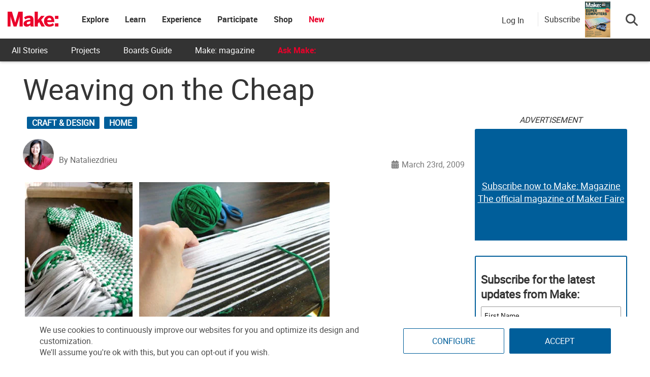

--- FILE ---
content_type: text/html; charset=utf-8
request_url: https://www.google.com/recaptcha/api2/aframe
body_size: 184
content:
<!DOCTYPE HTML><html><head><meta http-equiv="content-type" content="text/html; charset=UTF-8"></head><body><script nonce="gQRaYTOPMzmNktGrSbZL0Q">/** Anti-fraud and anti-abuse applications only. See google.com/recaptcha */ try{var clients={'sodar':'https://pagead2.googlesyndication.com/pagead/sodar?'};window.addEventListener("message",function(a){try{if(a.source===window.parent){var b=JSON.parse(a.data);var c=clients[b['id']];if(c){var d=document.createElement('img');d.src=c+b['params']+'&rc='+(localStorage.getItem("rc::a")?sessionStorage.getItem("rc::b"):"");window.document.body.appendChild(d);sessionStorage.setItem("rc::e",parseInt(sessionStorage.getItem("rc::e")||0)+1);localStorage.setItem("rc::h",'1769830778343');}}}catch(b){}});window.parent.postMessage("_grecaptcha_ready", "*");}catch(b){}</script></body></html>

--- FILE ---
content_type: application/javascript; charset=utf-8
request_url: https://fundingchoicesmessages.google.com/f/AGSKWxXEpKkhiUuSODS6UCGIr_rCeSEd91-nk_wT0tezz-QVRYo7HqBfYxUZrmsMVSUi-MhbwbOqIXHIJCPh25MmRby3WaO6Us9Hu7SgQOt9_zMnCeQFcc1toy87wYy5b7RB8eIjw07whDaeS4ttSCipu7xBdl5VdjbDbosW-tSFqr91QB5qWm28iBZBKIA1/_/image/ads_.uk/ads//ad_choices_/google-ad-/affiliate/script.php?
body_size: -1282
content:
window['afa6de59-b88f-49c9-8a76-cd1400b3beb9'] = true;

--- FILE ---
content_type: text/javascript;charset=UTF-8
request_url: https://make.activehosted.com/f/embed.php?id=19
body_size: 9770
content:
window.cfields = [];
window._show_thank_you = function(id, message, trackcmp_url, email) {
    var form = document.getElementById('_form_' + id + '_'), thank_you = form.querySelector('._form-thank-you');
    form.querySelector('._form-content').style.display = 'none';
    thank_you.innerHTML = message;
    thank_you.style.display = 'block';
    const vgoAlias = typeof visitorGlobalObjectAlias === 'undefined' ? 'vgo' : visitorGlobalObjectAlias;
    var visitorObject = window[vgoAlias];
    if (email && typeof visitorObject !== 'undefined') {
        visitorObject('setEmail', email);
        visitorObject('update');
    } else if (typeof(trackcmp_url) != 'undefined' && trackcmp_url) {
        // Site tracking URL to use after inline form submission.
        _load_script(trackcmp_url);
    }
    if (typeof window._form_callback !== 'undefined') window._form_callback(id);
    thank_you.setAttribute('tabindex', '-1');
    thank_you.focus();
};
window._show_unsubscribe = function(id, message, trackcmp_url, email) {
    var form = document.getElementById('_form_' + id + '_'), unsub = form.querySelector('._form-thank-you');
    var branding = form.querySelector('._form-branding');
    if (branding) {
        branding.style.display = 'none';
    }
    form.querySelector('._form-content').style.display = 'none';
    unsub.style.display = 'block';
    form.insertAdjacentHTML('afterend', message)
    const vgoAlias = typeof visitorGlobalObjectAlias === 'undefined' ? 'vgo' : visitorGlobalObjectAlias;
    var visitorObject = window[vgoAlias];
    if (email && typeof visitorObject !== 'undefined') {
        visitorObject('setEmail', email);
        visitorObject('update');
    } else if (typeof(trackcmp_url) != 'undefined' && trackcmp_url) {
        // Site tracking URL to use after inline form submission.
        _load_script(trackcmp_url);
    }
    if (typeof window._form_callback !== 'undefined') window._form_callback(id);
};
window._show_error = function(id, message, html) {
    var form = document.getElementById('_form_' + id + '_'),
        err = document.createElement('div'),
        button = form.querySelector('button[type="submit"]'),
        old_error = form.querySelector('._form_error');
    if (old_error) old_error.parentNode.removeChild(old_error);
    err.innerHTML = message;
    err.className = '_error-inner _form_error _no_arrow';
    var wrapper = document.createElement('div');
    wrapper.className = '_form-inner _show_be_error';
    wrapper.appendChild(err);
    button.parentNode.insertBefore(wrapper, button);
    var submitButton = form.querySelector('[id^="_form"][id$="_submit"]');
    submitButton.disabled = false;
    submitButton.classList.remove('processing');
    if (html) {
        var div = document.createElement('div');
        div.className = '_error-html';
        div.innerHTML = html;
        err.appendChild(div);
    }
};
window._show_pc_confirmation = function(id, header, detail, show, email) {
    var form = document.getElementById('_form_' + id + '_'), pc_confirmation = form.querySelector('._form-pc-confirmation');
    if (pc_confirmation.style.display === 'none') {
        form.querySelector('._form-content').style.display = 'none';
        pc_confirmation.innerHTML = "<div class='_form-title'>" + header + "</div>" + "<p>" + detail + "</p>" +
        "<button class='_submit' id='hideButton'>Manage preferences</button>";
        pc_confirmation.style.display = 'block';
        var mp = document.querySelector('input[name="mp"]');
        mp.value = '0';
    } else {
        form.querySelector('._form-content').style.display = 'inline';
        pc_confirmation.style.display = 'none';
    }

    var hideButton = document.getElementById('hideButton');
    // Add event listener to the button
    hideButton.addEventListener('click', function() {
        var submitButton = document.querySelector('#_form_19_submit');
        submitButton.disabled = false;
        submitButton.classList.remove('processing');
        var mp = document.querySelector('input[name="mp"]');
        mp.value = '1';
        const cacheBuster = new URL(window.location.href);
        cacheBuster.searchParams.set('v', new Date().getTime());
        window.location.href = cacheBuster.toString();
    });

    const vgoAlias = typeof visitorGlobalObjectAlias === 'undefined' ? 'vgo' : visitorGlobalObjectAlias;
    var visitorObject = window[vgoAlias];
    if (email && typeof visitorObject !== 'undefined') {
        visitorObject('setEmail', email);
        visitorObject('update');
    } else if (typeof(trackcmp_url) != 'undefined' && trackcmp_url) {
        // Site tracking URL to use after inline form submission.
        _load_script(trackcmp_url);
    }
    if (typeof window._form_callback !== 'undefined') window._form_callback(id);
};
window._load_script = function(url, callback, isSubmit) {
    var head = document.querySelector('head'), script = document.createElement('script'), r = false;
    var submitButton = document.querySelector('#_form_19_submit');
    script.charset = 'utf-8';
    script.src = url;
    if (callback) {
        script.onload = script.onreadystatechange = function() {
            if (!r && (!this.readyState || this.readyState == 'complete')) {
                r = true;
                callback();
            }
        };
    }
    script.onerror = function() {
        if (isSubmit) {
            if (script.src.length > 10000) {
                _show_error("697D78C7D4B36", "Sorry, your submission failed. Please shorten your responses and try again.");
            } else {
                _show_error("697D78C7D4B36", "Sorry, your submission failed. Please try again.");
            }
            submitButton.disabled = false;
            submitButton.classList.remove('processing');
        }
    }

    head.appendChild(script);
};
(function() {
    var iti;
    if (window.location.search.search("excludeform") !== -1) return false;
    var getCookie = function(name) {
        var match = document.cookie.match(new RegExp('(^|; )' + name + '=([^;]+)'));
        return match ? match[2] : localStorage.getItem(name);
    }
    var setCookie = function(name, value) {
        var now = new Date();
        var time = now.getTime();
        var expireTime = time + 1000 * 60 * 60 * 24 * 365;
        now.setTime(expireTime);
        document.cookie = name + '=' + value + '; expires=' + now + ';path=/; Secure; SameSite=Lax;';
        localStorage.setItem(name, value);
    }
    var addEvent = function(element, event, func) {
        if (element.addEventListener) {
            element.addEventListener(event, func);
        } else {
            var oldFunc = element['on' + event];
            element['on' + event] = function() {
                oldFunc.apply(this, arguments);
                func.apply(this, arguments);
            };
        }
    }
    var _removed = false;
    var _form_output = '\<style\>@import url(https:\/\/fonts.bunny.net\/css?family=ibm-plex-sans:400,600);\<\/style\>\<style\>\n#_form_697D78C7D4B36_{font-size:14px;line-height:1.6;font-family:arial, helvetica, sans-serif;margin:0;box-shadow:none}._form_hide{display:none;visibility:hidden}._form_show{display:block;visibility:visible}#_form_697D78C7D4B36_._form-top{top:0}#_form_697D78C7D4B36_._form-bottom{bottom:0}#_form_697D78C7D4B36_._form-left{left:0}#_form_697D78C7D4B36_._form-right{right:0}#_form_697D78C7D4B36_ input[type=\"text\"],#_form_697D78C7D4B36_ input[type=\"tel\"],#_form_697D78C7D4B36_ input[type=\"date\"],#_form_697D78C7D4B36_ textarea{padding:6px;height:auto;border:#979797 1px solid;border-radius:4px;color:#000 !important;font-size:14px;-webkit-box-sizing:border-box;-moz-box-sizing:border-box;box-sizing:border-box}#_form_697D78C7D4B36_ textarea{resize:none}#_form_697D78C7D4B36_ ._submit{-webkit-appearance:none;cursor:pointer;font-family:arial, sans-serif;font-size:14px;text-align:center;background:#005E9A !important;border:0 !important;-moz-border-radius:4px !important;-webkit-border-radius:4px !important;border-radius:4px !important;color:#FFFFFF !important;padding:10px !important}#_form_697D78C7D4B36_ ._submit:disabled{cursor:not-allowed;opacity:0.4}#_form_697D78C7D4B36_ ._submit.processing{position:relative}#_form_697D78C7D4B36_ ._submit.processing::before{content:\"\";width:1em;height:1em;position:absolute;z-index:1;top:50%;left:50%;border:double 3px transparent;border-radius:50%;background-image:linear-gradient(#005E9A, #005E9A), conic-gradient(#005E9A, #FFFFFF);background-origin:border-box;background-clip:content-box, border-box;animation:1200ms ease 0s infinite normal none running _spin}#_form_697D78C7D4B36_ ._submit.processing::after{content:\"\";position:absolute;top:0;bottom:0;left:0;right:0}@keyframes _spin{0%{transform:translate(-50%, -50%) rotate(90deg)}100%{transform:translate(-50%, -50%) rotate(450deg)}}#_form_697D78C7D4B36_ ._close-icon{cursor:pointer;background-image:url(\"https:\/\/d226aj4ao1t61q.cloudfront.net\/esfkyjh1u_forms-close-dark.png\");background-repeat:no-repeat;background-size:14.2px 14.2px;position:absolute;display:block;top:11px;right:9px;overflow:hidden;width:16.2px;height:16.2px}#_form_697D78C7D4B36_ ._close-icon:before{position:relative}#_form_697D78C7D4B36_ ._form-body{margin-bottom:30px}#_form_697D78C7D4B36_ ._form-image-left{width:150px;float:left}#_form_697D78C7D4B36_ ._form-content-right{margin-left:164px}#_form_697D78C7D4B36_ ._form-branding{color:#fff;font-size:10px;clear:both;text-align:left;margin-top:30px;font-weight:100}#_form_697D78C7D4B36_ ._form-branding ._logo{display:block;width:130px;height:14px;margin-top:6px;background-image:url(\"https:\/\/d226aj4ao1t61q.cloudfront.net\/hh9ujqgv5_aclogo_li.png\");background-size:130px auto;background-repeat:no-repeat}#_form_697D78C7D4B36_ .form-sr-only{position:absolute;width:1px;height:1px;padding:0;margin:-1px;overflow:hidden;clip:rect(0, 0, 0, 0);border:0}#_form_697D78C7D4B36_ ._form-label,#_form_697D78C7D4B36_ ._form_element ._form-label{font-weight:bold;margin-bottom:5px;display:block}#_form_697D78C7D4B36_._dark ._form-branding{color:#333}#_form_697D78C7D4B36_._dark ._form-branding ._logo{background-image:url(\"https:\/\/d226aj4ao1t61q.cloudfront.net\/jftq2c8s_aclogo_dk.png\")}#_form_697D78C7D4B36_ ._form_element{position:relative;margin-bottom:10px;font-size:0;max-width:100%}#_form_697D78C7D4B36_ ._form_element *{font-size:14px}#_form_697D78C7D4B36_ ._form_element._clear{clear:both;width:100%;float:none}#_form_697D78C7D4B36_ ._form_element._clear:after{clear:left}#_form_697D78C7D4B36_ ._form_element input[type=\"text\"],#_form_697D78C7D4B36_ ._form_element input[type=\"date\"],#_form_697D78C7D4B36_ ._form_element select,#_form_697D78C7D4B36_ ._form_element textarea:not(.g-recaptcha-response){display:block;width:100%;-webkit-box-sizing:border-box;-moz-box-sizing:border-box;box-sizing:border-box;font-family:inherit}#_form_697D78C7D4B36_ ._field-wrapper{position:relative}#_form_697D78C7D4B36_ ._inline-style{float:left}#_form_697D78C7D4B36_ ._inline-style input[type=\"text\"]{width:150px}#_form_697D78C7D4B36_ ._inline-style:not(._clear){margin-right:20px}#_form_697D78C7D4B36_ ._form_element img._form-image{max-width:100%}#_form_697D78C7D4B36_ ._form_element ._form-fieldset{border:0;padding:0.01em 0 0 0;margin:0;min-width:0}#_form_697D78C7D4B36_ ._clear-element{clear:left}#_form_697D78C7D4B36_ ._full_width{width:100%}#_form_697D78C7D4B36_ ._form_full_field{display:block;width:100%;margin-bottom:10px}#_form_697D78C7D4B36_ input[type=\"text\"]._has_error,#_form_697D78C7D4B36_ textarea._has_error{border:#F37C7B 1px solid}#_form_697D78C7D4B36_ input[type=\"checkbox\"]._has_error{outline:#F37C7B 1px solid}#_form_697D78C7D4B36_ ._show_be_error{float:left}#_form_697D78C7D4B36_ ._error{display:block;position:absolute;font-size:14px;z-index:10000001}#_form_697D78C7D4B36_ ._error._above{padding-bottom:4px;bottom:39px;right:0}#_form_697D78C7D4B36_ ._error._below{padding-top:8px;top:100%;right:0}#_form_697D78C7D4B36_ ._error._above ._error-arrow{bottom:-4px;right:15px;border-left:8px solid transparent;border-right:8px solid transparent;border-top:8px solid #FFDDDD}#_form_697D78C7D4B36_ ._error._below ._error-arrow{top:0;right:15px;border-left:8px solid transparent;border-right:8px solid transparent;border-bottom:8px solid #FFDDDD}#_form_697D78C7D4B36_ ._error-inner{padding:12px 12px 12px 36px;background-color:#FFDDDD;background-image:url(\"data:image\/svg+xml,%3Csvg width=\'16\' height=\'16\' viewBox=\'0 0 16 16\' fill=\'none\' xmlns=\'http:\/\/www.w3.org\/2000\/svg\'%3E%3Cpath fill-rule=\'evenodd\' clip-rule=\'evenodd\' d=\'M16 8C16 12.4183 12.4183 16 8 16C3.58172 16 0 12.4183 0 8C0 3.58172 3.58172 0 8 0C12.4183 0 16 3.58172 16 8ZM9 3V9H7V3H9ZM9 13V11H7V13H9Z\' fill=\'%23CA0000\'\/%3E%3C\/svg%3E\");background-repeat:no-repeat;background-position:12px center;font-size:14px;font-family:arial, sans-serif;font-weight:600;line-height:16px;color:#000;text-align:center;text-decoration:none;-webkit-border-radius:4px;-moz-border-radius:4px;border-radius:4px;box-shadow:0 1px 4px rgba(31, 33, 41, 0.298295)}@media only screen and (max-width:319px){#_form_697D78C7D4B36_ ._error-inner{padding:7px 7px 7px 25px;font-size:12px;line-height:12px;background-position:4px center;max-width:100px;white-space:nowrap;overflow:hidden;text-overflow:ellipsis}}#_form_697D78C7D4B36_ ._error-inner._form_error{margin-bottom:5px;text-align:left}#_form_697D78C7D4B36_ ._button-wrapper ._error-inner._form_error{position:static}#_form_697D78C7D4B36_ ._error-inner._no_arrow{margin-bottom:10px}#_form_697D78C7D4B36_ ._error-arrow{position:absolute;width:0;height:0}#_form_697D78C7D4B36_ ._error-html{margin-bottom:10px}.pika-single{z-index:10000001 !important}#_form_697D78C7D4B36_ input[type=\"text\"].datetime_date{width:69%;display:inline}#_form_697D78C7D4B36_ select.datetime_time{width:29%;display:inline;height:32px}#_form_697D78C7D4B36_ input[type=\"date\"].datetime_date{width:69%;display:inline-flex}#_form_697D78C7D4B36_ input[type=\"time\"].datetime_time{width:29%;display:inline-flex}@media (min-width:320px) and (max-width:667px){::-webkit-scrollbar{display:none}#_form_697D78C7D4B36_{margin:0;width:100%;min-width:100%;max-width:100%;box-sizing:border-box}#_form_697D78C7D4B36_ *{-webkit-box-sizing:border-box;-moz-box-sizing:border-box;box-sizing:border-box;font-size:1em}#_form_697D78C7D4B36_ ._form-content{margin:0;width:100%}#_form_697D78C7D4B36_ ._form-inner{display:block;min-width:100%}#_form_697D78C7D4B36_ ._form-title,#_form_697D78C7D4B36_ ._inline-style{margin-top:0;margin-right:0;margin-left:0}#_form_697D78C7D4B36_ ._form-title{font-size:1.2em}#_form_697D78C7D4B36_ ._form_element{margin:0 0 20px;padding:0;width:100%}#_form_697D78C7D4B36_ ._form-element,#_form_697D78C7D4B36_ ._inline-style,#_form_697D78C7D4B36_ input[type=\"text\"],#_form_697D78C7D4B36_ label,#_form_697D78C7D4B36_ p,#_form_697D78C7D4B36_ textarea:not(.g-recaptcha-response){float:none;display:block;width:100%}#_form_697D78C7D4B36_ ._row._checkbox-radio label{display:inline}#_form_697D78C7D4B36_ ._row,#_form_697D78C7D4B36_ p,#_form_697D78C7D4B36_ label{margin-bottom:0.7em;width:100%}#_form_697D78C7D4B36_ ._row input[type=\"checkbox\"],#_form_697D78C7D4B36_ ._row input[type=\"radio\"]{margin:0 !important;vertical-align:middle !important}#_form_697D78C7D4B36_ ._row input[type=\"checkbox\"]+span label{display:inline}#_form_697D78C7D4B36_ ._row span label{margin:0 !important;width:initial !important;vertical-align:middle !important}#_form_697D78C7D4B36_ ._form-image{max-width:100%;height:auto !important}#_form_697D78C7D4B36_ input[type=\"text\"]{padding-left:10px;padding-right:10px;font-size:16px;line-height:1.3em;-webkit-appearance:none}#_form_697D78C7D4B36_ input[type=\"radio\"],#_form_697D78C7D4B36_ input[type=\"checkbox\"]{display:inline-block;width:1.3em;height:1.3em;font-size:1em;margin:0 0.3em 0 0;vertical-align:baseline}#_form_697D78C7D4B36_ button[type=\"submit\"]{padding:20px;font-size:1.5em}#_form_697D78C7D4B36_ ._inline-style{margin:20px 0 0 !important}#_form_697D78C7D4B36_ ._inline-style input[type=\"text\"]{width:100%}}#_form_697D78C7D4B36_ .sms_consent_checkbox{position:relative;width:100%;display:flex;align-items:flex-start;padding:20px 0}#_form_697D78C7D4B36_ .sms_consent_checkbox input[type=\"checkbox\"]{float:left;margin:5px 10px 10px 0}#_form_697D78C7D4B36_ .sms_consent_checkbox .sms_consent_message{display:inline;float:left;text-align:left;margin-bottom:10px;font-size:14px;color:#7D8799}#_form_697D78C7D4B36_ .sms_consent_checkbox .sms_consent_message.sms_consent_mini{width:90%}#_form_697D78C7D4B36_ .sms_consent_checkbox ._error._above{right:auto;bottom:0}#_form_697D78C7D4B36_ .sms_consent_checkbox ._error._above ._error-arrow{right:auto;left:5px}@media (min-width:320px) and (max-width:667px){#_form_697D78C7D4B36_ .sms_consent_checkbox ._error._above{top:-30px;left:0;bottom:auto}}#_form_697D78C7D4B36_ .field-required{color:#FF0000}#_form_697D78C7D4B36_{position:relative;text-align:left;margin:25px auto 0;padding:20px;-webkit-box-sizing:border-box;-moz-box-sizing:border-box;box-sizing:border-box;background:#FFFFFF !important;border:0;max-width:500px;-moz-border-radius:0px !important;-webkit-border-radius:0px !important;border-radius:0px !important;color:#000000}#_form_697D78C7D4B36_ ._show_be_error{min-width:100%}#_form_697D78C7D4B36_._inline-form,#_form_697D78C7D4B36_._inline-form ._form-content{font-family:\"IBM Plex Sans\", Helvetica, sans-serif}#_form_697D78C7D4B36_._inline-form ._row span:not(.field-required),#_form_697D78C7D4B36_._inline-form ._row label{font-family:\"IBM Plex Sans\", Helvetica, sans-serif;font-size:14px;font-weight:400;line-height:1.6em}#_form_697D78C7D4B36__inlineform input[type=\"text\"],#_form_697D78C7D4B36__inlineform input[type=\"date\"],#_form_697D78C7D4B36__inlineform input[type=\"tel\"],#_form_697D78C7D4B36__inlineform select,#_form_697D78C7D4B36__inlineform textarea:not(.g-recaptcha-response){font-family:\"IBM Plex Sans\", Helvetica, sans-serif;font-size:14px;font-weight:400;font-color:#000000;line-height:1.6em}#_form_697D78C7D4B36_._inline-form ._html-code *:not(h1, h2, h3, h4, h5, h6),#_form_697D78C7D4B36_._inline-form .sms_consent_message,#_form_697D78C7D4B36_._inline-form ._form-thank-you{font-family:\"IBM Plex Sans\", Helvetica, sans-serif}#_form_697D78C7D4B36_._inline-form ._form-label,#_form_697D78C7D4B36_._inline-form ._form-emailidentifier,#_form_697D78C7D4B36_._inline-form ._form-checkbox-option-label{font-family:\"IBM Plex Sans\", Helvetica, sans-serif;font-size:14px;font-weight:700;line-height:1.6em}#_form_697D78C7D4B36_._inline-form ._submit{margin-top:12px;font-family:\"IBM Plex Sans\", Helvetica, sans-serif}#_form_697D78C7D4B36_._inline-form ._html-code h1,#_form_697D78C7D4B36_._inline-form ._html-code h2,#_form_697D78C7D4B36_._inline-form ._html-code h3,#_form_697D78C7D4B36_._inline-form ._html-code h4,#_form_697D78C7D4B36_._inline-form ._html-code h5,#_form_697D78C7D4B36_._inline-form ._html-code h6,#_form_697D78C7D4B36_._inline-form ._form-title{font-size:22px;line-height:normal;font-weight:600;margin-bottom:0;display:block}#_form_697D78C7D4B36_._inline-form ._form-branding{font-family:\"IBM Plex Sans\", Helvetica, sans-serif;font-size:13px;font-weight:100;font-style:normal;text-decoration:none}#_form_697D78C7D4B36_:before,#_form_697D78C7D4B36_:after{content:\" \";display:table}#_form_697D78C7D4B36_:after{clear:both}#_form_697D78C7D4B36_._inline-style{width:auto;display:inline-block}#_form_697D78C7D4B36_._inline-style input[type=\"text\"],#_form_697D78C7D4B36_._inline-style input[type=\"date\"]{padding:10px 12px}#_form_697D78C7D4B36_._inline-style button._inline-style{position:relative;top:27px}#_form_697D78C7D4B36_._inline-style p{margin:0}#_form_697D78C7D4B36_._inline-style ._button-wrapper{position:relative;margin:16px 12.5px 0 20px}#_form_697D78C7D4B36_._inline-style ._button-wrapper:not(._clear){margin:0}#_form_697D78C7D4B36_ ._form-thank-you{position:relative;left:0;right:0;text-align:center;font-size:18px}#_form_697D78C7D4B36_ ._form-pc-confirmation ._submit{margin-top:16px}@media (min-width:320px) and (max-width:667px){#_form_697D78C7D4B36_._inline-form._inline-style ._inline-style._button-wrapper{margin-top:20px !important;margin-left:0 !important}}#_form_697D78C7D4B36_ .iti{width:100%}#_form_697D78C7D4B36_ .iti.iti--allow-dropdown.iti--separate-dial-code{width:100%}#_form_697D78C7D4B36_ .iti input{width:100%;border:#979797 1px solid;border-radius:4px}#_form_697D78C7D4B36_ .iti--separate-dial-code .iti__selected-flag{background-color:#FFFFFF;border-radius:4px}#_form_697D78C7D4B36_ .iti--separate-dial-code .iti__selected-flag:hover{background-color:rgba(0, 0, 0, 0.05)}#_form_697D78C7D4B36_ .iti__country-list{border-radius:4px;margin-top:4px;min-width:460px}#_form_697D78C7D4B36_ .iti__country-list--dropup{margin-bottom:4px}#_form_697D78C7D4B36_ .phone-error-hidden{display:none}#_form_697D78C7D4B36_ .phone-error{color:#E40E49}#_form_697D78C7D4B36_ .phone-input-error{border:1px solid #E40E49 !important}#_form_697D78C7D4B36_._inline-form ._form-content ._form-list-subscriptions-field fieldset{margin:0;margin-bottom:1.1428571429em;border:none;padding:0}#_form_697D78C7D4B36_._inline-form ._form-content ._form-list-subscriptions-field fieldset:last-child{margin-bottom:0}#_form_697D78C7D4B36_._inline-form ._form-content ._form-list-subscriptions-field legend{margin-bottom:1.1428571429em}#_form_697D78C7D4B36_._inline-form ._form-content ._form-list-subscriptions-field label{display:flex;align-items:flex-start;justify-content:flex-start;margin-bottom:0.8571428571em}#_form_697D78C7D4B36_._inline-form ._form-content ._form-list-subscriptions-field label:last-child{margin-bottom:0}#_form_697D78C7D4B36_._inline-form ._form-content ._form-list-subscriptions-field input{margin:0;margin-right:8px}#_form_697D78C7D4B36_._inline-form ._form-content ._form-list-subscriptions-field ._form-checkbox-option-label{display:block;font-weight:400;margin-top:-4px}#_form_697D78C7D4B36_._inline-form ._form-content ._form-list-subscriptions-field ._form-checkbox-option-label-with-description{display:block;font-weight:700;margin-top:-4px}#_form_697D78C7D4B36_._inline-form ._form-content ._form-list-subscriptions-field ._form-checkbox-option-description{margin:0;font-size:0.8571428571em}#_form_697D78C7D4B36_._inline-form ._form-content ._form-list-subscriptions-field ._form-subscriptions-unsubscribe-all-description{line-height:normal;margin-top:-2px}\n#_form_697D78C7D4B36_._form_19{width:100%;margin:0px auto;border:solid 2px #005E9A !important;padding:10px;border-radius:3px !important}#_form_697D78C7D4B36_._form_19 label{display:none !important}#_form_697D78C7D4B36_._form_19 ._submit{font-family:\"Roboto\" !important;height:auto;width:100%;border-radius:2px !important}#_form_697D78C7D4B36_ ._x64850881 ._form-title{font-family:Roboto;color:#333}#_form_697D78C7D4B36_._form_19 input{border-radius:2px !important}\<\/style\>\n\<form method=\"POST\" action=\"https://make.activehosted.com\/proc.php\" id=\"_form_697D78C7D4B36_\" class=\"_form _form_19 _inline-form  _dark\" novalidate data-styles-version=\"5\"\>\n    \<input type=\"hidden\" name=\"u\" value=\"697D78C7D4B36\" \/\>\n    \<input type=\"hidden\" name=\"f\" value=\"19\" \/\>\n    \<input type=\"hidden\" name=\"s\" \/\>\n    \<input type=\"hidden\" name=\"c\" value=\"0\" \/\>\n    \<input type=\"hidden\" name=\"m\" value=\"0\" \/\>\n    \<input type=\"hidden\" name=\"act\" value=\"sub\" \/\>\n    \<input type=\"hidden\" name=\"v\" value=\"2\" \/\>\n    \<input type=\"hidden\" name=\"or\" value=\"a960a888-63e8-471a-b6af-a22d803ef953\" \/\>\n    \<div class=\"_form-content\"\>\n                            \<div class=\"_form_element _x64850881 _full_width _clear\" \>\n                            \<h2 class=\"_form-title\"\>Subscribe for the latest updates from Make:\<\/h2\>\n                    \<\/div\>\n                            \<div class=\"_form_element _x40558745 _full_width \" \>\n                            \<label for=\"firstname\" class=\"_form-label\"\>\n                                            First Name                                    \<\/label\>\n                \<div class=\"_field-wrapper\"\>\n                    \<input type=\"text\" id=\"firstname\" name=\"firstname\" placeholder=\"First Name\" \/\>\n                \<\/div\>\n                    \<\/div\>\n                            \<div class=\"_form_element _x86218699 _full_width \" \>\n                            \<label for=\"lastname\" class=\"_form-label\"\>\n                                            Last Name                                    \<\/label\>\n                \<div class=\"_field-wrapper\"\>\n                    \<input type=\"text\" id=\"lastname\" name=\"lastname\" placeholder=\"Last Name\" \/\>\n                \<\/div\>\n                    \<\/div\>\n                            \<div class=\"_form_element _x00631129 _full_width \" \>\n                            \<label for=\"email\" class=\"_form-label\"\>\n                                            Email\<span class=\"field-required\"\>*\<\/span\>                                    \<\/label\>\n                \<div class=\"_field-wrapper\"\>\n                    \<input type=\"text\" id=\"email\" name=\"email\" placeholder=\"Email\" required\/\>\n                \<\/div\>\n                    \<\/div\>\n            \n                                    \<div class=\"_button-wrapper _full_width\"\>\n                \<button id=\"_form_19_submit\" class=\"_submit\" type=\"submit\"\>Submit\<\/button\>\n            \<\/div\>\n                \<div class=\"_clear-element\"\>\<\/div\>\n    \<\/div\>\n    \<div class=\"_form-thank-you\" style=\"display:none;\"\>\<\/div\>\n    \<\/form\>\n';
            var _form_element = null, _form_elements = document.querySelectorAll('._form_19');
        for (var fe = 0; fe < _form_elements.length; fe++) {
            _form_element = _form_elements[fe];
            if (_form_element.innerHTML.trim() === '') break;
            _form_element = null;
        }
        if (!_form_element) {
            _form_element = document.createElement('div');
            if (!document.body) { document.firstChild.appendChild(document.createElement('body')); }
            document.body.appendChild(_form_element);
        }
        _form_element.innerHTML = _form_output;
        var form_to_submit = document.getElementById('_form_697D78C7D4B36_');
    var allInputs = form_to_submit.querySelectorAll('input, select, textarea'), tooltips = [], submitted = false;

    var getUrlParam = function(name) {
        if (name.toLowerCase() !== 'email') {
            var params = new URLSearchParams(window.location.search);
            return params.get(name) || false;
        }
        // email is a special case because a plus is valid in the email address
        var qString = window.location.search;
        if (!qString) {
            return false;
        }
        var parameters = qString.substr(1).split('&');
        for (var i = 0; i < parameters.length; i++) {
            var parameter = parameters[i].split('=');
            if (parameter[0].toLowerCase() === 'email') {
                return parameter[1] === undefined ? true : decodeURIComponent(parameter[1]);
            }
        }
        return false;
    };

    var acctDateFormat = "%m/%d/%Y";
    var getNormalizedDate = function(date, acctFormat) {
        var decodedDate = decodeURIComponent(date);
        if (acctFormat && acctFormat.match(/(%d|%e).*%m/gi) !== null) {
            return decodedDate.replace(/(\d{2}).*(\d{2}).*(\d{4})/g, '$3-$2-$1');
        } else if (Date.parse(decodedDate)) {
            var dateObj = new Date(decodedDate);
            var year = dateObj.getFullYear();
            var month = dateObj.getMonth() + 1;
            var day = dateObj.getDate();
            return `${year}-${month < 10 ? `0${month}` : month}-${day < 10 ? `0${day}` : day}`;
        }
        return false;
    };

    var getNormalizedTime = function(time) {
        var hour, minutes;
        var decodedTime = decodeURIComponent(time);
        var timeParts = Array.from(decodedTime.matchAll(/(\d{1,2}):(\d{1,2})\W*([AaPp][Mm])?/gm))[0];
        if (timeParts[3]) { // 12 hour format
            var isPM = timeParts[3].toLowerCase() === 'pm';
            if (isPM) {
                hour = parseInt(timeParts[1]) === 12 ? '12' : `${parseInt(timeParts[1]) + 12}`;
            } else {
                hour = parseInt(timeParts[1]) === 12 ? '0' : timeParts[1];
            }
        } else { // 24 hour format
            hour = timeParts[1];
        }
        var normalizedHour = parseInt(hour) < 10 ? `0${parseInt(hour)}` : hour;
        var minutes = timeParts[2];
        return `${normalizedHour}:${minutes}`;
    };

    for (var i = 0; i < allInputs.length; i++) {
        var regexStr = "field\\[(\\d+)\\]";
        var results = new RegExp(regexStr).exec(allInputs[i].name);
        if (results != undefined) {
            allInputs[i].dataset.name = allInputs[i].name.match(/\[time\]$/)
                ? `${window.cfields[results[1]]}_time`
                : window.cfields[results[1]];
        } else {
            allInputs[i].dataset.name = allInputs[i].name;
        }
        var fieldVal = getUrlParam(allInputs[i].dataset.name);

        if (fieldVal) {
            if (allInputs[i].dataset.autofill === "false") {
                continue;
            }
            if (allInputs[i].type == "radio" || allInputs[i].type == "checkbox") {
                if (allInputs[i].value == fieldVal) {
                    allInputs[i].checked = true;
                }
            } else if (allInputs[i].type == "date") {
                allInputs[i].value = getNormalizedDate(fieldVal, acctDateFormat);
            } else if (allInputs[i].type == "time") {
                allInputs[i].value = getNormalizedTime(fieldVal);
            } else {
                allInputs[i].value = fieldVal;
            }
        }
    }

    var remove_tooltips = function() {
        for (var i = 0; i < tooltips.length; i++) {
            tooltips[i].tip.parentNode.removeChild(tooltips[i].tip);
        }
        tooltips = [];
    };
    var remove_tooltip = function(elem) {
        for (var i = 0; i < tooltips.length; i++) {
            if (tooltips[i].elem === elem) {
                tooltips[i].tip.parentNode.removeChild(tooltips[i].tip);
                tooltips.splice(i, 1);
                return;
            }
        }
    };
    var create_tooltip = function(elem, text) {
        var tooltip = document.createElement('div'),
            arrow = document.createElement('div'),
            inner = document.createElement('div'), new_tooltip = {};
        tooltip.id = `${elem.id}-error`;
        tooltip.setAttribute('role', 'alert')
        if (elem.type != 'radio' && (elem.type != 'checkbox' || elem.name === 'sms_consent')) {
            tooltip.className = '_error';
            arrow.className = '_error-arrow';
            inner.className = '_error-inner';
            inner.innerHTML = text;
            tooltip.appendChild(arrow);
            tooltip.appendChild(inner);
            elem.parentNode.appendChild(tooltip);
        } else {
            tooltip.className = '_error-inner _no_arrow';
            tooltip.innerHTML = text;
            elem.parentNode.insertBefore(tooltip, elem);
            new_tooltip.no_arrow = true;
        }
        new_tooltip.tip = tooltip;
        new_tooltip.elem = elem;
        tooltips.push(new_tooltip);
        return new_tooltip;
    };
    var resize_tooltip = function(tooltip) {
        var rect = tooltip.elem.getBoundingClientRect();
        var doc = document.documentElement,
            scrollPosition = rect.top - ((window.pageYOffset || doc.scrollTop)  - (doc.clientTop || 0));
        if (scrollPosition < 40) {
            tooltip.tip.className = tooltip.tip.className.replace(/ ?(_above|_below) ?/g, '') + ' _below';
        } else {
            tooltip.tip.className = tooltip.tip.className.replace(/ ?(_above|_below) ?/g, '') + ' _above';
        }
    };
    var resize_tooltips = function() {
        if (_removed) return;
        for (var i = 0; i < tooltips.length; i++) {
            if (!tooltips[i].no_arrow) resize_tooltip(tooltips[i]);
        }
    };
    var validate_field = function(elem, remove) {
        var tooltip = null, value = elem.value, no_error = true;
        remove ? remove_tooltip(elem) : false;
        elem.removeAttribute('aria-invalid');
        elem.removeAttribute('aria-describedby');
        if (elem.type != 'checkbox') elem.className = elem.className.replace(/ ?_has_error ?/g, '');
        if (elem.getAttribute('required') !== null) {
            if (elem.type == 'radio' || (elem.type == 'checkbox' && /any/.test(elem.className))) {
                var elems = form_to_submit.elements[elem.name];
                if (!(elems instanceof NodeList || elems instanceof HTMLCollection) || elems.length <= 1) {
                    no_error = elem.checked;
                }
                else {
                    no_error = false;
                    for (var i = 0; i < elems.length; i++) {
                        if (elems[i].checked) no_error = true;
                    }
                }
                if (!no_error) {
                    tooltip = create_tooltip(elem, "Please select an option.");
                }
            } else if (elem.type =='checkbox') {
                var elems = form_to_submit.elements[elem.name], found = false, err = [];
                no_error = true;
                for (var i = 0; i < elems.length; i++) {
                    if (elems[i].getAttribute('required') === null) continue;
                    if (!found && elems[i] !== elem) return true;
                    found = true;
                    elems[i].className = elems[i].className.replace(/ ?_has_error ?/g, '');
                    if (!elems[i].checked) {
                        no_error = false;
                        elems[i].className = elems[i].className + ' _has_error';
                        err.push("Checking %s is required".replace("%s", elems[i].value));
                    }
                }
                if (!no_error) {
                    tooltip = create_tooltip(elem, err.join('<br/>'));
                }
            } else if (elem.tagName == 'SELECT') {
                var selected = true;
                if (elem.multiple) {
                    selected = false;
                    for (var i = 0; i < elem.options.length; i++) {
                        if (elem.options[i].selected) {
                            selected = true;
                            break;
                        }
                    }
                } else {
                    for (var i = 0; i < elem.options.length; i++) {
                        if (elem.options[i].selected
                            && (!elem.options[i].value
                            || (elem.options[i].value.match(/\n/g)))
                        ) {
                            selected = false;
                        }
                    }
                }
                if (!selected) {
                    elem.className = elem.className + ' _has_error';
                    no_error = false;
                    tooltip = create_tooltip(elem, "Please select an option.");
                }
            } else if (value === undefined || value === null || value === '') {
                elem.className = elem.className + ' _has_error';
                no_error = false;
                tooltip = create_tooltip(elem, "This field is required.");
            }
        }
        if (no_error && elem.name == 'email') {
            if (!value.match(/^[\+_a-z0-9-'&=]+(\.[\+_a-z0-9-']+)*@[a-z0-9-]+(\.[a-z0-9-]+)*(\.[a-z]{2,})$/i)) {
                elem.className = elem.className + ' _has_error';
                no_error = false;
                tooltip = create_tooltip(elem, "Enter a valid email address.");
            }
        }
        if (no_error && (elem.id == 'phone')) {
            if (elem.value.trim() && typeof iti != 'undefined' && !iti.isValidNumber()) {
                elem.className = elem.className + ' _has_error';
                no_error = false;
                tooltip = create_tooltip(elem, "Enter a valid phone number.");
            }
        }
        if (no_error && /date_field/.test(elem.className)) {
            if (!value.match(/^\d\d\d\d-\d\d-\d\d$/)) {
                elem.className = elem.className + ' _has_error';
                no_error = false;
                tooltip = create_tooltip(elem, "Enter a valid date.");
            }
        }

        if (no_error && elem.name === 'sms_consent') {
            const phoneInput = document.getElementById('phone');
            const consentRequired = phoneInput.attributes.required || phoneInput.value.length > 0;
            const showError =  (consentRequired || !!elem.attributes.required) && !elem.checked;
            if (showError) {
                elem.className = elem.className + ' _has_error';
                no_error = false;
                tooltip = create_tooltip(elem, "Please check this box to continue");
            } else {
                elem.className = elem.className.replace(/ ?_has_error ?/g, '');
            }
        }
        tooltip ? resize_tooltip(tooltip) : false;
        if (!no_error && elem.hasAttribute('id')) {
            elem.setAttribute('aria-invalid', 'true');
            elem.setAttribute('aria-describedby', `${elem.id}-error`);
        }
        return no_error;
    };
    var needs_validate = function(el) {
        if(el.getAttribute('required') !== null){
            return true;
        }
        if((el.name === 'email' || el.id === 'phone' || el.id === 'sms_consent') && el.value !== ""){
            return true;
        }

        return false;
    };
    var validate_form = function(e) {
        var err = form_to_submit.querySelector('._form_error'), no_error = true;
        if (!submitted) {
            submitted = true;
            for (var i = 0, len = allInputs.length; i < len; i++) {
                var input = allInputs[i];
                if (needs_validate(input)) {
                    if (input.type == 'text' || input.type == 'number' || input.type == 'time' || input.type == 'tel') {
                        addEvent(input, 'blur', function() {
                            this.value = this.value.trim();
                            validate_field(this, true);
                        });
                        addEvent(input, 'input', function() {
                            validate_field(this, true);
                        });
                    } else if (input.type == 'radio' || input.type == 'checkbox') {
                        (function(el) {
                            function getElementsArray(name){
                                const value =  form_to_submit.elements[name];
                                if (Array.isArray(value)){
                                    return value;
                                }
                                return [value];
                            }
                            var radios = getElementsArray(el.name);
                            for (var i = 0; i < radios.length; i++) {
                                addEvent(radios[i], 'change', function() {
                                    validate_field(el, true);
                                });
                            }
                        })(input);
                    } else if (input.tagName == 'SELECT') {
                        addEvent(input, 'change', function() {
                            validate_field(this, true);
                        });
                    } else if (input.type == 'textarea'){
                        addEvent(input, 'input', function() {
                            validate_field(this, true);
                        });
                    }
                }
            }
        }
        remove_tooltips();
        for (var i = 0, len = allInputs.length; i < len; i++) {
            var elem = allInputs[i];
            if (needs_validate(elem)) {
                if (elem.tagName.toLowerCase() !== "select") {
                    elem.value = elem.value.trim();
                }
                validate_field(elem) ? true : no_error = false;
            }
        }
        if (!no_error && e) {
            e.preventDefault();
        }
        if (!no_error) {
            const firstFocusableError = form_to_submit.querySelector('._has_error:not([disabled])');
            if (firstFocusableError && typeof firstFocusableError.focus === 'function') {
                firstFocusableError.focus();
            }
        }
        resize_tooltips();
        return no_error;
    };
    addEvent(window, 'resize', resize_tooltips);
    addEvent(window, 'scroll', resize_tooltips);

    var _form_serialize = function(form){if(!form||form.nodeName!=="FORM"){return }var i,j,q=[];for(i=0;i<form.elements.length;i++){if(form.elements[i].name===""){continue}switch(form.elements[i].nodeName){case"INPUT":switch(form.elements[i].type){case"tel":q.push(form.elements[i].name+"="+encodeURIComponent(form.elements[i].previousSibling.querySelector('div.iti__selected-dial-code').innerText)+encodeURIComponent(" ")+encodeURIComponent(form.elements[i].value));break;case"text":case"number":case"date":case"time":case"hidden":case"password":case"button":case"reset":case"submit":q.push(form.elements[i].name+"="+encodeURIComponent(form.elements[i].value));break;case"checkbox":case"radio":if(form.elements[i].checked){q.push(form.elements[i].name+"="+encodeURIComponent(form.elements[i].value))}break;case"file":break}break;case"TEXTAREA":q.push(form.elements[i].name+"="+encodeURIComponent(form.elements[i].value));break;case"SELECT":switch(form.elements[i].type){case"select-one":q.push(form.elements[i].name+"="+encodeURIComponent(form.elements[i].value));break;case"select-multiple":for(j=0;j<form.elements[i].options.length;j++){if(form.elements[i].options[j].selected){q.push(form.elements[i].name+"="+encodeURIComponent(form.elements[i].options[j].value))}}break}break;case"BUTTON":switch(form.elements[i].type){case"reset":case"submit":case"button":q.push(form.elements[i].name+"="+encodeURIComponent(form.elements[i].value));break}break}}return q.join("&")};

    const formSupportsPost = false;
    var form_submit = function(e) {

        e.preventDefault();
        if (validate_form()) {
            if(form_to_submit.querySelector('input[name="phone"]') && typeof iti != 'undefined') {
                form_to_submit.querySelector('input[name="phone"]').value = iti.getNumber();
            }
            // use this trick to get the submit button & disable it using plain javascript
            var submitButton = e.target.querySelector('#_form_19_submit');
            submitButton.disabled = true;
            submitButton.classList.add('processing');
                    var serialized = _form_serialize(document.getElementById('_form_697D78C7D4B36_')).replace(/%0A/g, '\\n');
            var err = form_to_submit.querySelector('._form_error');
            err ? err.parentNode.removeChild(err) : false;
            async function submitForm() {
                var formData = new FormData();
                const searchParams = new URLSearchParams(serialized);
                searchParams.forEach((value, key) => {
                    if (key !== 'hideButton') {
                        formData.append(key, value);
                    }
                });
                let request = {
                    headers: {
                        "Accept": "application/json"
                    },
                    body: formData,
                    method: "POST"
                };

                let pageUrlParams = new URLSearchParams(window.location.search);
                if (pageUrlParams.has('t')) {
                    request.headers.Authorization = 'Bearer ' + pageUrlParams.get('t');
                }
                const response = await fetch('https://make.activehosted.com/proc.php?jsonp=true', request);

                return response.json();
            }
            if (formSupportsPost) {
                submitForm().then((data) => {
                    eval(data.js);
                }).catch(() => {
                    _show_error("697D78C7D4B36", "Sorry, your submission failed. Please try again.");
                });
            } else {
                _load_script('https://make.activehosted.com/proc.php?' + serialized + '&jsonp=true', null, true);
            }
        }
        return false;
    };
    addEvent(form_to_submit, 'submit', form_submit);
})();


--- FILE ---
content_type: application/javascript; charset=UTF-8
request_url: https://makezine.com/cdn-cgi/challenge-platform/h/b/scripts/jsd/d251aa49a8a3/main.js?
body_size: 8328
content:
window._cf_chl_opt={AKGCx8:'b'};~function(r6,hL,ht,hI,hJ,hi,hB,hf,hM,r1){r6=g,function(h,A,rI,r5,o,b){for(rI={h:594,A:539,o:580,b:593,Y:576,C:702,v:626,U:542,W:635,T:526,k:499},r5=g,o=h();!![];)try{if(b=-parseInt(r5(rI.h))/1*(-parseInt(r5(rI.A))/2)+parseInt(r5(rI.o))/3+parseInt(r5(rI.b))/4*(-parseInt(r5(rI.Y))/5)+-parseInt(r5(rI.C))/6*(parseInt(r5(rI.v))/7)+-parseInt(r5(rI.U))/8+parseInt(r5(rI.W))/9+-parseInt(r5(rI.T))/10*(-parseInt(r5(rI.k))/11),b===A)break;else o.push(o.shift())}catch(Y){o.push(o.shift())}}(Q,522414),hL=this||self,ht=hL[r6(650)],hI=function(AA,Ar,Ah,Ag,Au,AQ,Ap,r7,A,o,b,Y){return AA={h:484,A:591,o:573,b:684,Y:632},Ar={h:675,A:569,o:577,b:548,Y:642,C:675,v:569,U:610,W:706,T:530,k:698,F:675,E:569,P:675,S:659,s:675,N:627,n:579,x:490,z:517,j:517},Ah={h:643,A:608,o:608,b:557,Y:680,C:633},Ag={h:615},Au={h:524,A:633,o:517,b:588,Y:695,C:667,v:584,U:494,W:496,T:496,k:588,F:695,E:591,P:585,S:698,s:615,N:495,n:530,x:615,z:579,j:640,e:530,X:530,H:603,d:675,L:671,I:651,J:592,i:658,l:558,G:659,O:675,B:513,f:690,K:689,M:588,Z:667,y:615,D:601,a:693,R:558,m:530,c:615,V:675,p0:693,p1:646,p2:629,p3:515,p4:490},AQ={h:643,A:673,o:657,b:603},Ap={h:543,A:517},r7=r6,A={'NposH':function(C,U){return U!==C},'jIbUg':r7(AA.h),'EveAL':function(C,U){return U==C},'ooZKC':function(C){return C()},'rSfPT':function(C,U){return C/U},'hFFLj':function(C,U){return C<U},'vwGWO':function(C,U){return C+U},'kCcTd':function(C,U){return U===C},'EqMbo':r7(AA.A),'iXbXH':function(C,U){return C>U},'rlObA':function(C,U){return C<U},'rRSXl':function(C,U){return C(U)},'HfvLu':function(C,U){return C==U},'LImSA':function(C,U){return U==C},'UDYGa':function(C,U){return C-U},'keoyq':function(C,U){return U!==C},'WisVH':function(C,U){return C<<U},'kfqii':function(C,U){return U|C},'ZWUqa':function(C,U){return C&U},'YWUnR':function(C,U){return C<<U},'Bkogg':function(C,U){return C&U},'Vraxg':function(C,U){return C<U},'lvudh':r7(AA.o),'UlyKN':function(C,U){return U!=C},'IkVUo':function(C,U){return U==C},'OJTva':function(C,U){return C*U},'XvoPt':function(C,U){return C<U},'ogvto':function(C,U){return C(U)},'HDZfm':function(C,U){return C<U},'NPMzF':function(C,U){return C!=U}},o=String[r7(AA.b)],b={'h':function(C,r8){if(r8=r7,A[r8(AQ.h)](r8(AQ.A),A[r8(AQ.o)]))return A[r8(AQ.b)](null,C)?'':b.g(C,6,function(U,r9){return r9=r8,r9(Ap.h)[r9(Ap.A)](U)});else A()},'g':function(C,U,W,rp,T,F,E,P,S,s,N,x,z,j,X,H,L,I,i,G,O){if(rp=r7,C==null)return'';for(F={},E={},P='',S=2,s=3,N=2,x=[],z=0,j=0,X=0;A[rp(Au.h)](X,C[rp(Au.A)]);X+=1)if(H=C[rp(Au.o)](X),Object[rp(Au.b)][rp(Au.Y)][rp(Au.C)](F,H)||(F[H]=s++,E[H]=!0),L=A[rp(Au.v)](P,H),Object[rp(Au.b)][rp(Au.Y)][rp(Au.C)](F,L))P=L;else if(A[rp(Au.U)](rp(Au.W),rp(Au.T))){if(Object[rp(Au.k)][rp(Au.F)][rp(Au.C)](E,P)){if(rp(Au.E)===A[rp(Au.P)]){if(A[rp(Au.S)](256,P[rp(Au.s)](0))){for(T=0;A[rp(Au.N)](T,N);z<<=1,j==U-1?(j=0,x[rp(Au.n)](W(z)),z=0):j++,T++);for(I=P[rp(Au.x)](0),T=0;8>T;z=z<<1.41|1&I,j==U-1?(j=0,x[rp(Au.n)](A[rp(Au.z)](W,z)),z=0):j++,I>>=1,T++);}else{for(I=1,T=0;T<N;z=z<<1.57|I,A[rp(Au.j)](j,U-1)?(j=0,x[rp(Au.e)](W(z)),z=0):j++,I=0,T++);for(I=P[rp(Au.s)](0),T=0;16>T;z=z<<1.63|1&I,U-1==j?(j=0,x[rp(Au.X)](W(z)),z=0):j++,I>>=1,T++);}S--,A[rp(Au.H)](0,S)&&(S=Math[rp(Au.d)](2,N),N++),delete E[P]}else return i=3600,G=A[rp(Au.L)](j),O=Y[rp(Au.I)](A[rp(Au.J)](C[rp(Au.i)](),1e3)),O-G>i?![]:!![]}else for(I=F[P],T=0;T<N;z=z<<1.38|I&1.48,A[rp(Au.l)](j,A[rp(Au.G)](U,1))?(j=0,x[rp(Au.X)](W(z)),z=0):j++,I>>=1,T++);P=(S--,A[rp(Au.l)](0,S)&&(S=Math[rp(Au.O)](2,N),N++),F[L]=s++,String(H))}else o[rp(Au.B)](rp(Au.f),j);if(A[rp(Au.K)]('',P)){if(Object[rp(Au.M)][rp(Au.F)][rp(Au.Z)](E,P)){if(256>P[rp(Au.x)](0)){for(T=0;T<N;z<<=1,U-1==j?(j=0,x[rp(Au.n)](W(z)),z=0):j++,T++);for(I=P[rp(Au.y)](0),T=0;8>T;z=A[rp(Au.D)](z,1)|1&I,j==U-1?(j=0,x[rp(Au.n)](W(z)),z=0):j++,I>>=1,T++);}else{for(I=1,T=0;T<N;z=A[rp(Au.a)](z<<1.04,I),A[rp(Au.R)](j,U-1)?(j=0,x[rp(Au.m)](W(z)),z=0):j++,I=0,T++);for(I=P[rp(Au.c)](0),T=0;16>T;z=I&1.06|z<<1.76,j==U-1?(j=0,x[rp(Au.n)](W(z)),z=0):j++,I>>=1,T++);}S--,S==0&&(S=Math[rp(Au.V)](2,N),N++),delete E[P]}else for(I=F[P],T=0;T<N;z=A[rp(Au.p0)](z<<1,A[rp(Au.p1)](I,1)),j==A[rp(Au.G)](U,1)?(j=0,x[rp(Au.e)](W(z)),z=0):j++,I>>=1,T++);S--,S==0&&N++}for(I=2,T=0;T<N;z=A[rp(Au.p2)](z,1)|A[rp(Au.p3)](I,1),j==U-1?(j=0,x[rp(Au.n)](W(z)),z=0):j++,I>>=1,T++);for(;;)if(z<<=1,j==A[rp(Au.G)](U,1)){x[rp(Au.X)](W(z));break}else j++;return x[rp(Au.p4)]('')},'j':function(C,rQ){return rQ=r7,A[rQ(Ah.h)](A[rQ(Ah.A)],A[rQ(Ah.o)])?A[rQ(Ah.b)](o[rQ(Ah.Y)](),b):null==C?'':C==''?null:b.i(C[rQ(Ah.C)],32768,function(W,ru){return ru=rQ,C[ru(Ag.h)](W)})},'i':function(C,U,W,rg,T,F,E,P,S,s,N,x,z,j,X,H,I,L){for(rg=r7,T=[],F=4,E=4,P=3,S=[],x=W(0),z=U,j=1,s=0;3>s;T[s]=s,s+=1);for(X=0,H=Math[rg(Ar.h)](2,2),N=1;A[rg(Ar.A)](N,H);L=z&x,z>>=1,A[rg(Ar.o)](0,z)&&(z=U,x=W(j++)),X|=A[rg(Ar.b)](0<L?1:0,N),N<<=1);switch(X){case 0:for(X=0,H=Math[rg(Ar.h)](2,8),N=1;N!=H;L=z&x,z>>=1,z==0&&(z=U,x=W(j++)),X|=(A[rg(Ar.Y)](0,L)?1:0)*N,N<<=1);I=o(X);break;case 1:for(X=0,H=Math[rg(Ar.C)](2,16),N=1;A[rg(Ar.v)](N,H);L=z&x,z>>=1,0==z&&(z=U,x=A[rg(Ar.U)](W,j++)),X|=(A[rg(Ar.W)](0,L)?1:0)*N,N<<=1);I=o(X);break;case 2:return''}for(s=T[3]=I,S[rg(Ar.T)](I);;){if(A[rg(Ar.k)](j,C))return'';for(X=0,H=Math[rg(Ar.F)](2,P),N=1;A[rg(Ar.E)](N,H);L=x&z,z>>=1,0==z&&(z=U,x=W(j++)),X|=N*(0<L?1:0),N<<=1);switch(I=X){case 0:for(X=0,H=Math[rg(Ar.P)](2,8),N=1;H!=N;L=z&x,z>>=1,z==0&&(z=U,x=W(j++)),X|=N*(0<L?1:0),N<<=1);T[E++]=o(X),I=A[rg(Ar.S)](E,1),F--;break;case 1:for(X=0,H=Math[rg(Ar.s)](2,16),N=1;A[rg(Ar.N)](N,H);L=z&x,z>>=1,z==0&&(z=U,x=W(j++)),X|=(0<L?1:0)*N,N<<=1);T[E++]=A[rg(Ar.n)](o,X),I=E-1,F--;break;case 2:return S[rg(Ar.x)]('')}if(0==F&&(F=Math[rg(Ar.C)](2,P),P++),T[I])I=T[I];else if(I===E)I=s+s[rg(Ar.z)](0);else return null;S[rg(Ar.T)](I),T[E++]=s+I[rg(Ar.j)](0),F--,s=I,0==F&&(F=Math[rg(Ar.s)](2,P),P++)}}},Y={},Y[r7(AA.Y)]=b.h,Y}(),hJ={},hJ[r6(503)]='o',hJ[r6(481)]='s',hJ[r6(554)]='u',hJ[r6(683)]='z',hJ[r6(661)]='n',hJ[r6(628)]='I',hJ[r6(694)]='b',hi=hJ,hL[r6(682)]=function(h,A,o,Y,AJ,AI,At,AL,ro,C,W,T,F,E,P,S){if(AJ={h:489,A:506,o:521,b:572,Y:487,C:509,v:604,U:663,W:509,T:663,k:505,F:614,E:563,P:633,S:525,s:648,N:555,n:665,x:506,z:531,j:581,e:541,X:590,H:633,d:556},AI={h:615},At={h:532,A:633,o:644,b:541},AL={h:588,A:695,o:667,b:530},ro=r6,C={'wKwhn':function(s,N){return s+N},'PrJeS':function(s,N){return s==N},'SJLHB':function(s,N){return s===N},'HbzCR':function(s,N){return s<N},'SBwQV':function(s,N,x,z){return s(N,x,z)},'tWkvd':function(s,N){return s(N)},'BWbGb':ro(AJ.h),'ZpWpj':function(s,N){return s+N}},null===A||C[ro(AJ.A)](void 0,A))return Y;for(W=hO(A),h[ro(AJ.o)][ro(AJ.b)]&&(W=W[ro(AJ.Y)](h[ro(AJ.o)][ro(AJ.b)](A))),W=h[ro(AJ.C)][ro(AJ.v)]&&h[ro(AJ.U)]?h[ro(AJ.W)][ro(AJ.v)](new h[(ro(AJ.T))](W)):function(s,rY,N){for(rY=ro,s[rY(At.h)](),N=0;N<s[rY(At.A)];s[N]===s[N+1]?s[rY(At.o)](C[rY(At.b)](N,1),1):N+=1);return s}(W),T='nAsAaAb'.split('A'),T=T[ro(AJ.k)][ro(AJ.F)](T),F=0;C[ro(AJ.E)](F,W[ro(AJ.P)]);F++)if(E=W[F],P=C[ro(AJ.S)](hG,h,A,E),C[ro(AJ.s)](T,P)){if(ro(AJ.N)!==C[ro(AJ.n)])S=C[ro(AJ.x)]('s',P)&&!h[ro(AJ.z)](A[E]),ro(AJ.j)===C[ro(AJ.e)](o,E)?U(o+E,P):S||U(o+E,A[E]);else return C[ro(AJ.X)](null,C)?'':''==S?null:U.i(W[ro(AJ.H)],32768,function(N,rC){return rC=ro,E[rC(AI.h)](N)})}else U(C[ro(AJ.d)](o,E),P);return Y;function U(s,N,rb){rb=ro,Object[rb(AL.h)][rb(AL.A)][rb(AL.o)](Y,N)||(Y[N]=[]),Y[N][rb(AL.b)](s)}},hB=r6(621)[r6(620)](';'),hf=hB[r6(505)][r6(614)](hB),hL[r6(527)]=function(A,o,AG,rv,Y,C,v,U,W,T){for(AG={h:623,A:685,o:633,b:478,Y:530,C:575},rv=r6,Y={},Y[rv(AG.h)]=function(k,F){return k===F},C=Y,v=Object[rv(AG.A)](o),U=0;U<v[rv(AG.o)];U++)if(W=v[U],'f'===W&&(W='N'),A[W]){for(T=0;T<o[v[U]][rv(AG.o)];C[rv(AG.h)](-1,A[W][rv(AG.b)](o[v[U]][T]))&&(hf(o[v[U]][T])||A[W][rv(AG.Y)]('o.'+o[v[U]][T])),T++);}else A[W]=o[v[U]][rv(AG.C)](function(k){return'o.'+k})},hM=null,r1=r0(),r3();function Q(oq){return oq='charAt,error on cf_chl_props,1|4|6|7|5|2|0|3,hSgEg,Object,style,onreadystatechange,hFFLj,SBwQV,11336610RAHhGB,rxvNi8,XplkG,fRKgR,push,isNaN,sort,timeout,ZuoWg,navigator,isArray,zCmYv,RZoRD,114424TAdWra,fjjBp,wKwhn,6091360mHzwRn,AgtfnpMGH9RPh1sv7X34SVTc2miKozUauI+Y5W8jJlxyLQrBOqE6eZkdw0$FCDbN-,hdMSm,AKGCx8,VgEKC,alYTi,OJTva,uPurf,JBxy9,VTKhI,LQasm,api,undefined,XeErl,ZpWpj,Vraxg,LImSA,TYlZ6,vRRgX,JoRiq,wJSGB,HbzCR,loading,RTwMq,open,TqXEE,contentDocument,UlyKN,removeChild,JPsiV,getOwnPropertyNames,XqFdg,yEvSn,map,15StHotb,IkVUo,randomUUID,rRSXl,516507jPndpm,d.cookie,pjHvx,/cdn-cgi/challenge-platform/h/,vwGWO,EqMbo,4|3|0|7|2|8|1|6|9|10|5,parent,prototype,KAgMp,PrJeS,XYlFQ,rSfPT,580408JFYOWl,11LzXQti,PIfRc,bgmpb,appendChild,toString,ontimeout,XMLHttpRequest,WisVH,VsQfB,EveAL,from,href,GuCjB,_cf_chl_opt,lvudh,pkLOA2,ogvto,detail,Qdxnr,/invisible/jsd,bind,charCodeAt,/b/ov1/0.05683100719623723:1769829665:PA6tjww0e8fk1ZAzA6rMn3shRLN1fw2gTlDSHxncQOQ/,Zjwuw,aGwGW,error,split,_cf_chl_opt;JJgc4;PJAn2;kJOnV9;IWJi4;OHeaY1;DqMg0;FKmRv9;LpvFx1;cAdz2;PqBHf2;nFZCC5;ddwW5;pRIb1;rxvNi8;RrrrA2;erHi9,POST,COzMF,stringify,/jsd/oneshot/d251aa49a8a3/0.05683100719623723:1769829665:PA6tjww0e8fk1ZAzA6rMn3shRLN1fw2gTlDSHxncQOQ/,3789373BjfCCl,NPMzF,bigint,YWUnR,clientInformation,status,eMVOeAoTPXI,length,createElement,2927853jgBeYo,kWWoA,KLzwA,catch,6|8|4|3|5|2|9|1|7|0,HfvLu,lHmSx,XvoPt,NposH,splice,lbbSQ,ZWUqa,log,tWkvd,exkJH,document,floor,xhr-error,errorInfoObject,iframe,http-code:,YOGxA,jIbUg,now,UDYGa,CnwA5,number,[native code],Set,DysIX,BWbGb,sAfps,call,aYmVq,GnphM,YooNx,ooZKC,vNEeC,QYGzu,wwusm,pow,kNFer,aUjz8,hamYg,jTsIi,random,onload,pRIb1,symbol,fromCharCode,keys,source,jsd,zfBCA,keoyq,DOMContentLoaded,body,function,kfqii,boolean,hasOwnProperty,event,__CF$cv$params,iXbXH,HiaiV,onerror,cloudflare-invisible,6AyadLf,send,tcgHP,success,HDZfm,IpNFd,indexOf,DjuxG,SpUNY,string,display: none,getPrototypeOf,JEkit,AmCcv,yULCR,concat,LRmiB4,EQyQs,join,contentWindow,DEBrd,SSTpq3,kCcTd,rlObA,MzxFC,location,postMessage,11tCjUWY,sid,chctx,rSEBo,object,AdeF3,includes,SJLHB,Function,CzASn,Array,lbCRy,tabIndex,jsgXM,addEventListener,VyDHM,Bkogg,readyState'.split(','),Q=function(){return oq},Q()}function hm(o5,rP,h,A){return o5={h:697,A:651,o:666},rP=r6,h={'sAfps':function(o,b){return o(b)}},A=hL[rP(o5.h)],Math[rP(o5.A)](+h[rP(o5.o)](atob,A.t))}function hc(o8,rw,h,A,o,b){return o8={h:538,A:651,o:582,b:658},rw=r6,h={'RZoRD':function(Y){return Y()},'pjHvx':function(Y,C){return Y/C}},A=3600,o=h[rw(o8.h)](hm),b=Math[rw(o8.A)](h[rw(o8.o)](Date[rw(o8.b)](),1e3)),b-o>A?![]:!![]}function hO(h,Aq,rA,A){for(Aq={h:487,A:685,o:483},rA=r6,A=[];null!==h;A=A[rA(Aq.h)](Object[rA(Aq.A)](h)),h=Object[rA(Aq.o)](h));return A}function r4(b,Y,on,rt,C,v,U,W){if(on={h:574,A:618,o:701,b:544,Y:705,C:553,v:705,U:686,W:500,T:696,k:544,F:587,E:498,P:686,S:696,s:619,N:611,n:587},rt=r6,C={},C[rt(on.h)]=function(T,k){return k===T},C[rt(on.A)]=rt(on.o),C[rt(on.b)]=rt(on.Y),v=C,!b[rt(on.C)])return;v[rt(on.h)](Y,rt(on.v))?(U={},U[rt(on.U)]=v[rt(on.A)],U[rt(on.W)]=b.r,U[rt(on.T)]=v[rt(on.k)],hL[rt(on.F)][rt(on.E)](U,'*')):(W={},W[rt(on.P)]=rt(on.o),W[rt(on.W)]=b.r,W[rt(on.S)]=rt(on.s),W[rt(on.N)]=Y,hL[rt(on.n)][rt(on.E)](W,'*'))}function r3(os,oS,oP,oF,re,h,A,o,b,Y){if(os={h:697,A:516,o:564,b:571,Y:513,C:513,v:690,U:523,W:523},oS={h:516,A:564,o:523,b:645},oP={h:602},oF={h:645},re=r6,h={'lbbSQ':function(C){return C()},'JPsiV':function(C){return C()}},A=hL[re(os.h)],!A)return;if(!hc())return;(o=![],b=function(oE,rH,C){if(oE={h:664,A:617,o:516,b:564,Y:523},rH=re,C={'Zjwuw':function(v,rX){return rX=g,h[rX(oF.h)](v)},'DysIX':rH(oP.h)},!o){if(o=!![],!hc())return;hZ(function(v,rd){rd=rH,C[rd(oE.h)]!==C[rd(oE.h)]?(C[rd(oE.A)](C),v[rd(oE.o)]!==rd(oE.b)&&(k[rd(oE.Y)]=F,E())):r4(A,v)})}},ht[re(os.A)]!==re(os.o))?h[re(os.b)](b):hL[re(os.Y)]?ht[re(os.C)](re(os.v),b):(Y=ht[re(os.U)]||function(){},ht[re(os.W)]=function(rL){rL=re,Y(),ht[rL(oS.h)]!==rL(oS.A)&&(ht[rL(oS.o)]=Y,h[rL(oS.b)](b))})}function hK(AB,rU,o,b,Y,C,v,U,W,T){o=(AB={h:654,A:586,o:620,b:511,Y:491,C:522,v:482,U:634,W:707,T:510,k:630,F:535,E:691,P:597,S:568,s:570},rU=r6,{'IpNFd':rU(AB.h),'lbCRy':function(k,F,E,P,S){return k(F,E,P,S)}});try{for(b=rU(AB.A)[rU(AB.o)]('|'),Y=0;!![];){switch(b[Y++]){case'0':v[rU(AB.b)]='-1';continue;case'1':W=pRIb1(C,C,'',W);continue;case'2':C=v[rU(AB.Y)];continue;case'3':v[rU(AB.C)]=rU(AB.v);continue;case'4':v=ht[rU(AB.U)](o[rU(AB.W)]);continue;case'5':return U={},U.r=W,U.e=null,U;case'6':W=o[rU(AB.T)](pRIb1,C,C[rU(AB.k)]||C[rU(AB.F)],'n.',W);continue;case'7':ht[rU(AB.E)][rU(AB.P)](v);continue;case'8':W={};continue;case'9':W=o[rU(AB.T)](pRIb1,C,v[rU(AB.S)],'d.',W);continue;case'10':ht[rU(AB.E)][rU(AB.s)](v);continue}break}}catch(k){return T={},T.r={},T.e=k,T}}function hR(A,o3,rE,o,b){return o3={h:480,A:480,o:680},rE=r6,o={},o[rE(o3.h)]=function(Y,C){return Y<C},b=o,b[rE(o3.A)](Math[rE(o3.o)](),A)}function hG(h,A,o,An,rr,Y,C,F,U,T){Y=(An={h:641,A:540,o:560,b:674,Y:487,C:685,v:483,U:567,W:636,T:588,k:695,F:667,E:595,P:615,S:485,s:530,N:530,n:656,x:637,z:530,j:656,e:675,X:551,H:528,d:492,L:552,I:675,J:672,i:503,l:678,G:549,O:596,B:705,f:670,K:692,M:638,Z:509,y:536,D:678,a:537},rr=r6,{'wwusm':function(W,T){return W!==T},'PIfRc':function(W,T){return W>T},'AmCcv':function(W,T){return W-T},'YOGxA':function(W,T){return W(T)},'KLzwA':function(W,T){return W-T},'VTKhI':function(W,T){return W<T},'XplkG':function(W,T){return W<<T},'DEBrd':function(W,T){return T==W},'LQasm':function(W,T){return W-T},'kWWoA':rr(An.h),'vNEeC':function(W,T){return W==T},'hamYg':function(W,T){return T===W},'YooNx':function(W,T){return T==W},'zCmYv':function(W,T){return W==T}});try{if(rr(An.A)===rr(An.o)){for(T=[];Y[rr(An.b)](null,C);T=T[rr(An.Y)](U[rr(An.C)](W)),T=k[rr(An.v)](F));return T}else C=A[o]}catch(T){if(rr(An.U)===Y[rr(An.W)]){if(pf[rr(An.T)][rr(An.k)][rr(An.F)](pK,pM)){if(Y[rr(An.E)](256,uU[rr(An.P)](0))){for(gT=0;gk<gF;gP<<=1,gw==Y[rr(An.S)](gS,1)?(gs=0,gN[rr(An.s)](gn(gq)),gx=0):gz++,gE++);for(F=gj[rr(An.P)](0),ge=0;8>gX;gd=1&F|gL<<1.38,gI-1==gt?(gJ=0,gi[rr(An.N)](Y[rr(An.n)](gl,gG)),gO=0):gB++,F>>=1,gH++);}else{for(F=1,gf=0;gK<gM;gy=gD<<1.22|F,ga==Y[rr(An.x)](gR,1)?(gm=0,gc[rr(An.z)](gV(h0)),h1=0):h2++,F=0,gZ++);for(F=h3[rr(An.P)](0),h4=0;16>h5;h7=h8<<1|F&1,hp-1==h9?(hQ=0,hu[rr(An.z)](Y[rr(An.j)](hg,hh)),hr=0):hA++,F>>=1,h6++);}gA--,0==go&&(gb=gY[rr(An.e)](2,gC),gv++),delete gU[gW]}else for(F=QD[Qa],QR=0;Y[rr(An.X)](Qm,Qc);u0=Y[rr(An.H)](u1,1)|1.41&F,Y[rr(An.d)](u2,Y[rr(An.L)](u3,1))?(u4=0,u5[rr(An.s)](u6(u7)),u8=0):u9++,F>>=1,QV++);uY=(up--,uQ==0&&(uu=ug[rr(An.I)](2,uh),ur++),uA[uo]=ub++,Y[rr(An.n)](uC,uv))}else return'i'}if(Y[rr(An.d)](null,C))return C===void 0?'u':'x';if(Y[rr(An.J)](rr(An.i),typeof C)){if(Y[rr(An.l)](rr(An.G),rr(An.O)))A(rr(An.B));else try{if(Y[rr(An.f)](rr(An.K),typeof C[rr(An.M)]))return C[rr(An.M)](function(){}),'p'}catch(E){}}return h[rr(An.Z)][rr(An.y)](C)?'a':C===h[rr(An.Z)]?'D':Y[rr(An.D)](!0,C)?'T':C===!1?'F':(U=typeof C,Y[rr(An.a)](rr(An.K),U)?hl(h,C)?'N':'f':hi[U]||'?')}function hV(h,A,oY,ob,oA,or,oh,og,rS,o,b,Y,C,v,U,W){for(oY={h:622,A:583,o:639,b:620,Y:703,C:632,v:624,U:700,W:553,T:533,k:599,F:600,E:647,P:607,S:566,s:676,N:561,n:688,x:545,z:625,j:669,e:497,X:497,H:605,d:497,L:697,I:681},ob={h:699,A:631,o:514,b:631,Y:705,C:655},oA={h:508},or={h:612},oh={h:479,A:533},og={h:479,A:652},rS=r6,o={'kNFer':rS(oY.h),'JoRiq':function(T,k){return T+k},'zfBCA':rS(oY.A),'Qdxnr':function(T,k){return T(k)},'CzASn':function(T,k){return T>=k},'GnphM':function(T){return T()}},b=rS(oY.o)[rS(oY.b)]('|'),Y=0;!![];){switch(b[Y++]){case'0':C[rS(oY.Y)](hI[rS(oY.C)](JSON[rS(oY.v)](U)));continue;case'1':C[rS(oY.U)]=function(rs){rs=rS,v[rs(og.h)](A,rs(og.A))};continue;case'2':W[rS(oY.W)]&&(C[rS(oY.T)]=5e3,C[rS(oY.k)]=function(rN){rN=rS,v[rN(oh.h)](A,rN(oh.A))});continue;case'3':C=new hL[(rS(oY.F))]();continue;case'4':console[rS(oY.E)](hL[rS(oY.P)]);continue;case'5':C[rS(oY.S)](o[rS(oY.s)],o[rS(oY.N)](o[rS(oY.n)]+hL[rS(oY.P)][rS(oY.x)],rS(oY.z))+W.r);continue;case'6':v={'DjuxG':function(T,k,rn){return rn=rS,o[rn(or.h)](T,k)},'HiaiV':function(T,k,rq){return rq=rS,o[rq(oA.h)](T,k)},'VyDHM':function(T,k){return T<k}};continue;case'7':U={'t':o[rS(oY.j)](hm),'lhr':ht[rS(oY.e)]&&ht[rS(oY.X)][rS(oY.H)]?ht[rS(oY.d)][rS(oY.H)]:'','api':W[rS(oY.W)]?!![]:![],'c':hD(),'payload':h};continue;case'8':W=hL[rS(oY.L)];continue;case'9':C[rS(oY.I)]=function(rx){rx=rS,v[rx(ob.h)](C[rx(ob.A)],200)&&v[rx(ob.o)](C[rx(ob.b)],300)?A(rx(ob.Y)):A(rx(ob.C)+C[rx(ob.A)])};continue}break}}function hy(Am,rk,A,o,b,Y){if(Am={h:512,A:704,o:520,b:697,Y:661,C:512,v:547,U:692,W:638},rk=r6,A={},A[rk(Am.h)]=function(C,v){return C<v},A[rk(Am.A)]=rk(Am.o),o=A,b=hL[rk(Am.b)],!b)return null;if(Y=b.i,typeof Y!==rk(Am.Y)||o[rk(Am.C)](Y,30)){if(o[rk(Am.A)]===rk(Am.v)){if(rk(Am.U)==typeof o[rk(Am.W)])return Y[rk(Am.W)](function(){}),'p'}else return null}return Y}function hD(){return hy()!==null}function g(p,u,h,r){return p=p-478,h=Q(),r=h[p],r}function ha(o1,rF,A,o,b,C){if(o1={h:529,A:565,o:679,b:697,Y:651,C:529},rF=r6,A={},A[rF(o1.h)]=function(Y,C){return Y*C},o=A,b=hy(),null===b)return rF(o1.A)===rF(o1.o)?(C=b[rF(o1.b)],Y[rF(o1.Y)](+C(C.t))):void 0;hM=(hM&&clearTimeout(hM),setTimeout(function(){hZ()},o[rF(o1.C)](b,1e3)))}function r2(Y,C,oW,rj,v,U,W,T,k,F,E,P,S,s,N,n){if(oW={h:606,A:687,o:589,b:534,Y:616,C:546,v:622,U:504,W:559,T:519,k:620,F:660,E:607,P:493,S:607,s:493,N:488,n:488,x:609,z:677,j:550,e:697,X:599,H:653,d:501,L:686,I:606,J:703,i:632,l:583,G:607,O:545,B:534,f:613,K:533,M:600,Z:566},rj=r6,v={},v[rj(oW.h)]=rj(oW.A),v[rj(oW.o)]=function(z,j){return z+j},v[rj(oW.b)]=rj(oW.Y),v[rj(oW.C)]=rj(oW.v),U=v,!hR(0))return![];T=(W={},W[rj(oW.U)]=Y,W[rj(oW.W)]=C,W);try{for(k=rj(oW.T)[rj(oW.k)]('|'),F=0;!![];){switch(k[F++]){case'0':P=(E={},E[rj(oW.F)]=hL[rj(oW.E)][rj(oW.F)],E[rj(oW.P)]=hL[rj(oW.S)][rj(oW.s)],E[rj(oW.N)]=hL[rj(oW.S)][rj(oW.n)],E[rj(oW.x)]=hL[rj(oW.S)][rj(oW.z)],E[rj(oW.j)]=r1,E);continue;case'1':S=hL[rj(oW.e)];continue;case'2':n[rj(oW.X)]=function(){};continue;case'3':s={},s[rj(oW.H)]=T,s[rj(oW.d)]=P,s[rj(oW.L)]=U[rj(oW.I)],n[rj(oW.J)](hI[rj(oW.i)](s));continue;case'4':N=U[rj(oW.o)](U[rj(oW.o)](rj(oW.l)+hL[rj(oW.G)][rj(oW.O)],U[rj(oW.B)]),S.r)+rj(oW.f);continue;case'5':n[rj(oW.K)]=2500;continue;case'6':n=new hL[(rj(oW.M))]();continue;case'7':n[rj(oW.Z)](U[rj(oW.C)],N);continue}break}}catch(x){}}function hl(A,o,Ab,rh,Y,C){return Ab={h:486,A:507,o:588,b:598,Y:667,C:478,v:662},rh=r6,Y={},Y[rh(Ab.h)]=function(v,U){return v instanceof U},C=Y,C[rh(Ab.h)](o,A[rh(Ab.A)])&&0<A[rh(Ab.A)][rh(Ab.o)][rh(Ab.b)][rh(Ab.Y)](o)[rh(Ab.C)](rh(Ab.v))}function hZ(h,AD,Ay,rW,A,o){AD={h:649,A:518},Ay={h:562,A:692,o:502,b:668},rW=r6,A={'wJSGB':function(b,Y){return b===Y},'rSEBo':function(b,Y){return b(Y)},'aYmVq':function(b){return b()},'exkJH':function(b,Y,C){return b(Y,C)}},o=hK(),A[rW(AD.h)](hV,o.r,function(b,rT){rT=rW,A[rT(Ay.h)](typeof h,rT(Ay.A))&&A[rT(Ay.o)](h,b),A[rT(Ay.b)](ha)}),o.e&&A[rW(AD.h)](r2,rW(AD.A),o.e)}function r0(oC,rz){return oC={h:578},rz=r6,crypto&&crypto[rz(oC.h)]?crypto[rz(oC.h)]():''}}()

--- FILE ---
content_type: application/javascript
request_url: https://prism.app-us1.com/?a=1000801328&u=https%3A%2F%2Fmakezine.com%2Farticle%2Fcraft%2Fweaving_on_the_cheap%2F
body_size: 133
content:
window.visitorGlobalObject=window.visitorGlobalObject||window.prismGlobalObject;window.visitorGlobalObject.setVisitorId('1e623ca2-edd7-4f09-b9e9-411564db093b', '1000801328');window.visitorGlobalObject.setWhitelistedServices('tracking', '1000801328');